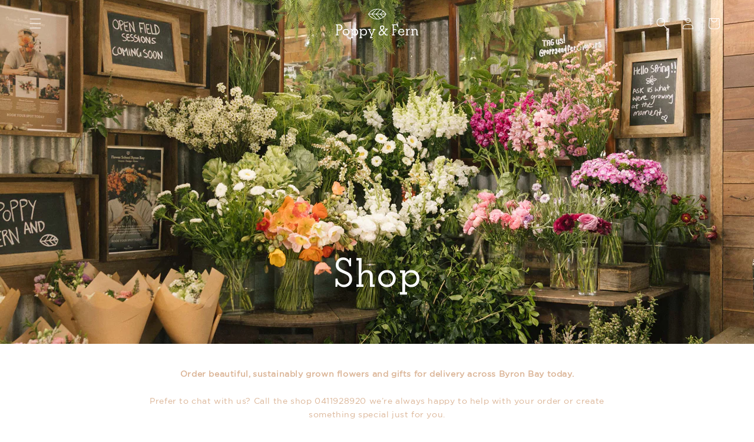

--- FILE ---
content_type: text/css
request_url: https://poppyandfern.com.au/cdn/shop/t/9/assets/custom-rules.css?v=32543677639687283711759214581
body_size: -237
content:
@font-face{font-family:Beton;src:url(/cdn/shop/files/BetonMedium.woff2?v=1741064091) format("woff2")}@font-face{font-family:AwesomeWays;src:url(/cdn/shop/files/AwesomeWays.woff2?v=1740443417) format("woff2")}@font-face{font-family:GothamBook;src:url(/cdn/shop/files/Gotham-Book.woff2?v=1740536908) format("woff2")}:root{--titles: "Beton";--subtitles: "AwesomeWays";--verticalPadding: 80px;--verticalPaddingMobile: 60px}a:hover{text-decoration:none!important}p{font-size:.9em;line-height:1.6em;font-family:GothamBook}.button.button--secondary{background:transparent}header.header.header--middle-center.header--mobile-center.page-width.header--has-menu.header--has-account{max-width:1600px}img.site_logo{width:100%;height:auto;max-width:140px;margin:0 auto}.logo_wrapper{display:flex;overflow:hidden;width:180px;padding:15px 0}@media (max-width:1356px){header-drawer{display:block!important}}main#MainContent{margin-top:-95px}.header-wrapper.color-scheme-1.gradient{background:transparent}ul.list-menu.list-menu--inline li summary,ul.list-menu.list-menu--inline li span{color:#fff}.header__icons svg{color:#fff}a.article__read-more.button.button--secondary{text-decoration:none;font-size:14px}
/*# sourceMappingURL=/cdn/shop/t/9/assets/custom-rules.css.map?v=32543677639687283711759214581 */


--- FILE ---
content_type: image/svg+xml
request_url: https://cdn.shopify.com/s/files/1/0357/5175/5914/files/P_F.svg?v=1740441299
body_size: 1913
content:
<svg viewBox="0 0 294.719 105.162" height="105.162" width="294.719" xmlns:xlink="http://www.w3.org/1999/xlink" xmlns="http://www.w3.org/2000/svg" data-name="Group 2" id="Group_2">
  <defs>
    <clipPath id="clip-path">
      <rect fill="none" height="105.162" width="294.719" data-name="Rectangle 1" id="Rectangle_1"></rect>
    </clipPath>
  </defs>
  <g clip-path="url(#clip-path)" data-name="Group 1" id="Group_1">
    <path fill="#fff" transform="translate(0 -32.987)" d="M11.207,88.5c3.718,0,6.179.576,8.169,1.886A10.443,10.443,0,0,1,24.089,99.4a10.884,10.884,0,0,1-5.551,9.74,15.32,15.32,0,0,1-7.017,1.467H8.431a3.9,3.9,0,0,1-1.362-.157,3.882,3.882,0,0,1,.157,1.361v11.678a3.883,3.883,0,0,1-.157,1.361,3.9,3.9,0,0,1,1.362-.157h2.042v3.3H0v-3.3H2.042a3.9,3.9,0,0,1,1.362.157,3.883,3.883,0,0,1-.157-1.361V93.008A3.887,3.887,0,0,1,3.4,91.646a3.887,3.887,0,0,1-1.362.157H0V88.5Zm-3.98,17.543a3.882,3.882,0,0,1-.157,1.361,3.9,3.9,0,0,1,1.362-.157h1.833c3.247,0,4.661-.262,6.284-1.2A7.248,7.248,0,0,0,19.9,99.658c0-4.975-3.247-7.855-8.9-7.855H8.431a3.887,3.887,0,0,1-1.362-.157,3.887,3.887,0,0,1,.157,1.362Z" data-name="Path 1" id="Path_1"></path>
    <path fill="#fff" transform="translate(-14.539 -42.446)" d="M63.2,125.874a12.1,12.1,0,1,1-12.1-11.992,11.947,11.947,0,0,1,12.1,11.992m-20.266,0a8.2,8.2,0,1,0,8.169-8.536,8.378,8.378,0,0,0-8.169,8.536" data-name="Path 2" id="Path_2"></path>
    <path fill="#fff" transform="translate(-31.43 -42.446)" d="M84.327,114.3h6.86v1.833a6.471,6.471,0,0,1-.314,2.147l.21.1a10.312,10.312,0,0,1,8.954-4.5c6.808,0,11.417,4.923,11.417,12.045,0,7.017-4.713,11.94-11.417,11.94-3.718,0-6.337-1.362-8.954-4.609l-.21.053a40.716,40.716,0,0,1,.314,5.76v4.189a3.9,3.9,0,0,1-.157,1.362,3.885,3.885,0,0,1,1.362-.157h1.885v3.143h-9.95v-3.143h1.886a3.884,3.884,0,0,1,1.361.157,3.887,3.887,0,0,1-.157-1.362V118.648a3.887,3.887,0,0,1,.157-1.362,3.884,3.884,0,0,1-1.361.157H84.327Zm6.651,11.364c0,5.237,3.56,9.112,8.379,9.112,4.765,0,8.327-3.77,8.327-8.9,0-5.184-3.456-8.9-8.222-8.9a8.432,8.432,0,0,0-8.483,8.693" data-name="Path 3" id="Path_3"></path>
    <path fill="#fff" transform="translate(-50.192 -42.446)" d="M134.666,114.3h6.86v1.833a6.471,6.471,0,0,1-.314,2.147l.21.1a10.312,10.312,0,0,1,8.954-4.5c6.808,0,11.417,4.923,11.417,12.045,0,7.017-4.713,11.94-11.417,11.94-3.718,0-6.337-1.362-8.954-4.609l-.21.053a40.716,40.716,0,0,1,.314,5.76v4.189a3.9,3.9,0,0,1-.157,1.362,3.885,3.885,0,0,1,1.362-.157h1.885v3.143h-9.95v-3.143h1.886a3.884,3.884,0,0,1,1.361.157,3.887,3.887,0,0,1-.157-1.362V118.648a3.887,3.887,0,0,1,.157-1.362,3.884,3.884,0,0,1-1.361.157h-1.886Zm6.651,11.364c0,5.237,3.56,9.112,8.379,9.112,4.765,0,8.327-3.77,8.327-8.9,0-5.184-3.456-8.9-8.222-8.9a8.432,8.432,0,0,0-8.483,8.693" data-name="Path 4" id="Path_4"></path>
    <path fill="#fff" transform="translate(-68.092 -42.695)" d="M195.992,141.258c-.89,1.885-1,2.094-1.781,3.561a26.481,26.481,0,0,1,2.933-.1h2.723v3.142H189.55l5.08-11.1-9.007-19.061H182.69V114.55h10.579v3.143H191.54a10.459,10.459,0,0,1-1.833-.1c.733,1.466.89,1.832,1.676,3.561l2.775,6.179c1.256,2.88,1.467,3.352,2.409,5.917h.21a55.372,55.372,0,0,1,2.357-5.917l3.508-7.96a2.193,2.193,0,0,0,.21-.785c0-.629-.523-.89-2.094-.89h-.785V114.55h9.9v3.143h-.786c-2.042,0-2.566.419-3.613,2.775Z" data-name="Path 5" id="Path_5"></path>
    <path fill="#fff" transform="translate(-91.008 -35.445)" d="M262.295,116.57a21.119,21.119,0,0,1,1.623,2.042,13.294,13.294,0,0,1,1.362-2.2l3.56-5.08a2.556,2.556,0,0,0,.576-1.309c0-.524-.419-.786-1.362-.786h-1.2v-2.933h10.683v2.933h-.785c-2.409,0-3.089.367-4.608,2.514l-6.232,8.9,5.708,6.494h5.917v3.3h-8.169l-4.294-4.975a17.412,17.412,0,0,1-1.571-1.99c-3.561,5.446-6.389,7.384-10.945,7.384-4.975,0-8.379-3.038-8.379-7.436,0-3.771,2.461-6.913,9.165-11.679-3.247-3.508-4.661-6.127-4.661-8.745A8.007,8.007,0,0,1,256.9,95.1a7.361,7.361,0,0,1,7.593,7.226c0,2.985-1.676,5.394-6.6,9.426a3.944,3.944,0,0,1,.995.891Zm-7.122-2.409a50.82,50.82,0,0,0-4.765,3.927,6.588,6.588,0,0,0-2.461,4.87c0,2.618,2.252,4.609,5.185,4.609,3.089,0,5.236-1.623,8.326-6.232Zm5.76-11.573a4.081,4.081,0,0,0-4.084-4.19,4.437,4.437,0,0,0-4.4,4.452,8.378,8.378,0,0,0,1.519,4.242c.21.314.524.681.943,1.2.681.785.995,1.1,1.047,1.047,3.823-2.985,4.975-4.5,4.975-6.755" data-name="Path 6" id="Path_6"></path>
    <path fill="#fff" transform="translate(-119.017 -32.987)" d="M342,98.558h-2.252L338.595,91.8H327.807a3.9,3.9,0,0,1-1.362-.157,3.882,3.882,0,0,1,.157,1.361v11.73a3.887,3.887,0,0,1-.157,1.362,3.887,3.887,0,0,1,1.362-.157h7.96v3.195h-7.96a3.9,3.9,0,0,1-1.362-.157,3.882,3.882,0,0,1,.157,1.361v13.145a3.884,3.884,0,0,1-.157,1.361,3.9,3.9,0,0,1,1.362-.157H329.9v3.3H319.324v-3.3h2.095a3.9,3.9,0,0,1,1.361.157,3.9,3.9,0,0,1-.157-1.361V93.007a3.9,3.9,0,0,1,.157-1.361,3.9,3.9,0,0,1-1.361.157h-2.095V88.5H342Z" data-name="Path 7" id="Path_7"></path>
    <path fill="#fff" transform="translate(-132.551 -42.446)" d="M360.766,126.293a2.458,2.458,0,0,1-1.257-.21c.21,5.551,3.3,8.9,8.274,8.9a7.076,7.076,0,0,0,5.551-2.2c.471-.576.629-1.152.681-2.671h3.509v3.508c-1.729,2.672-5.341,4.242-9.845,4.242-7.122,0-12.045-4.922-12.045-12.044,0-6.965,4.766-11.94,11.364-11.94s10.526,4.451,10.526,11.94v.471Zm11.364-2.618a5.344,5.344,0,0,1,1.885.21c-.418-4.294-3.194-7.122-7.017-7.122a7.3,7.3,0,0,0-5.865,3.037,8.559,8.559,0,0,0-1.518,4.085,8.028,8.028,0,0,1,2.3-.21Z" data-name="Path 8" id="Path_8"></path>
    <path fill="#fff" transform="translate(-148.387 -42.322)" d="M404.984,116.429a11.51,11.51,0,0,1-.419,2.933l.262.053a9.822,9.822,0,0,1,3.77-4.818,8.053,8.053,0,0,1,4.5-1.047v3.77a11.678,11.678,0,0,0-1.675-.157c-4.137,0-6.442,3.09-6.442,8.589v7.227a3.9,3.9,0,0,1-.157,1.361,3.9,3.9,0,0,1,1.362-.157h1.938v3.142h-10v-3.142h1.99a3.752,3.752,0,0,1,1.309.157,3.884,3.884,0,0,1-.157-1.361V118.523a3.889,3.889,0,0,1,.157-1.362,3.738,3.738,0,0,1-1.309.157h-1.99v-3.142h6.86Z" data-name="Path 9" id="Path_9"></path>
    <path fill="#fff" transform="translate(-160.117 -42.446)" d="M436.454,116.135a6.02,6.02,0,0,1-.366,2.2l.262.053c1.99-3.09,4.346-4.5,7.541-4.5a8.143,8.143,0,0,1,6.7,3.09,8.406,8.406,0,0,1,1.414,5.132v11a3.741,3.741,0,0,1-.157,1.362,3.885,3.885,0,0,1,1.362-.157h1.623v3.142h-6.6V123.623c0-4.346-1.833-6.546-5.446-6.546a6.179,6.179,0,0,0-5.342,3.09,8.209,8.209,0,0,0-.995,4.5V133.1a3.9,3.9,0,0,1-.157,1.362,3.883,3.883,0,0,1,1.362-.157h1.832v3.142h-9.9v-3.142h1.938a3.738,3.738,0,0,1,1.309.157,3.885,3.885,0,0,1-.157-1.362V118.648a3.887,3.887,0,0,1,.157-1.362,3.738,3.738,0,0,1-1.309.157h-1.938V114.3h6.86Z" data-name="Path 10" id="Path_10"></path>
    <path fill="#fff" transform="translate(-68.838 0)" d="M184.692,19.039C192.072,6.959,202.957-.08,217.086,0c14,.08,25.2,6.987,32.5,19.038C244.83,29.1,231.344,37.966,216.8,37.944c-14.24-.021-27.545-8.887-32.11-18.905M226.962,3.3a28.724,28.724,0,0,0-8.813-1.427,3.853,3.853,0,0,0-3.334,1.555c-4.226,4.341-13.606,13.782-14.25,14.544,3.582,0,8.334.036,9.976.033a4.3,4.3,0,0,0,3.363-1.436c3.916-4,12.439-12.556,13.058-13.27m-.183,31.417c-.333-.548-9.056-9.407-13.243-13.655a3.355,3.355,0,0,0-2.687-1.051c-2.843.058-9.684.016-10.587.079,5.242,5.2,10.423,10.328,15.348,15.251a2.8,2.8,0,0,0,2.243.76,45.151,45.151,0,0,0,8.925-1.384M187.43,17.967c3.049,0,6.632.036,8.33.026a4.042,4.042,0,0,0,3.126-1.305c4.371-4.436,14.514-14.194,14.877-14.817-10.9,1.653-20.028,6.965-26.333,16.1m.214,2.066c5.87,10.04,20.076,16.068,25.876,15.826-4.925-4.924-10.419-10.329-15.294-15.151a2.325,2.325,0,0,0-1.435-.645c-2.995-.059-5.991-.029-9.147-.029m41-15.714c-1.378.7-8.591,8.71-13.377,13.653,3.986-.016,7.371-.06,11,.017a2.806,2.806,0,0,0,2.116-1.067c2.455-2.468,7.993-8.207,8.349-8.692-2.332-1.951-6.986-4.756-8.087-3.91M236.912,29.6c-2.915-2.918-5.657-5.593-8.307-8.356a3.844,3.844,0,0,0-3.152-1.238c-2.745.073-9.367-.075-9.867,0,4.3,4.309,8.637,8.719,12.912,13.014a1.662,1.662,0,0,0,1.859.344,29.155,29.155,0,0,0,6.555-3.762m-.273-18.413c-1.468,1.547-4.664,4.879-6.144,6.6.731,0,14.276-.058,15.528-.295a47.188,47.188,0,0,0-6.912-7.032c-1.123-1.13-2.011.271-2.472.731m-6.144,8.818c2.483,2.517,5.223,5.211,7.647,7.67a.954.954,0,0,0,1.243.109,25.255,25.255,0,0,0,6.789-7.778c-1.9-.022-11.7-.134-15.679,0" data-name="Path 11" id="Path_11"></path>
  </g>
</svg>
